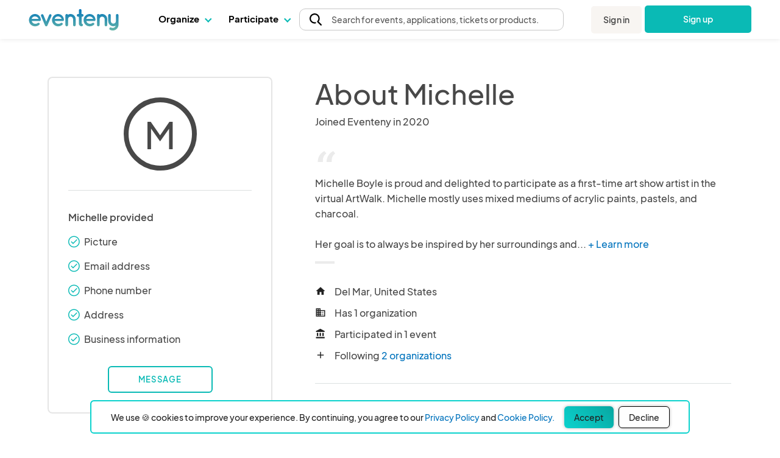

--- FILE ---
content_type: application/javascript
request_url: https://www.eventeny.com/js/Layouts/Modal.js?v=1769026727
body_size: 3896
content:
/**
 * Modal Web Component
 *
 * A customizable modal dialog element with built-in accessibility and
 * keyboard navigation support.
 *
 * Attributes:
 * - size: Sets the modal size. Accepts 'small', 'medium' (default), 'large', or 'extra-large'.
 *
 * Slots:
 * - modal-header: Header content, typically a title.
 * - modal-description: Optional description text below the header.
 * - modal-body: Main content of the modal.
 * - modal-footer: Footer area, typically for buttons or actions.
 *
 * Features:
 * - Focus trap inside the modal while open.
 * - Closes on overlay click or pressing Escape.
 * - Supports keyboard navigation (Tab / Shift+Tab) within modal focusable elements.
 * - Error message area below the description, controlled via setError().
 * - Modal size dynamically adjustable via the `size` attribute.
 * - Scroll lock on body when modal is open.
 *
 * Usage Example:
 * <modal-element size="large">
 *   <modal-header slot="modal-header" id="myTitle">My Modal Title</modal-header>
 *   <modal-description slot="modal-description">Optional description</modal-description>
 *   <modal-body slot="modal-body">
 *     <!-- Modal content here -->
 *   </modal-body>
 *   <modal-footer slot="modal-footer">
 *     <button-element variant="tertiary">Cancel</button-element>
 *     <button-element variant="primary">Confirm</button-element>
 *   </modal-footer>
 * </modal-element>
 *
 * Methods:
 * - openModal(): Opens the modal and sets focus inside.
 * - closeModal(): Closes the modal, clears errors, resets forms, and restores focus.
 * - setError(message: string): Displays an error message below the description.
 *
 * Accessibility:
 * - Role "dialog" and aria-modal="true" are applied.
 * - Header slot content is linked via aria-labelledby for screen readers.
 * - Close button accessible with aria-label and keyboard support.
 *
 * Keyboard controls:
 * - Escape: Closes modal.
 * - Tab/Shift+Tab: Cycles focus inside the modal.
 *
 * Styling:
 * - Shadow DOM encapsulates styles.
 * - Supports CSS variables for colors and border-radius.
 * - Responsive design adapts to small screen widths.
 *
 * Events:
 * - Clicking outside the modal content (on overlay) closes the modal.
 * - Close button closes the modal.
 * 
 * @author
 * Maintained by: Jeffrey Cruz
 * Last updated: August 2025
 */
class Modal extends HTMLElement {
  static get observedAttributes() {
    return ['size', 'style', 'hide-close','overlay-close'];
  }

  constructor() {
    super();
    this.attachShadow({ mode: 'open' });
    this.previousActiveElement = null;

    // Modal Overlay
    const modalOverlay = document.createElement('div');
    modalOverlay.classList.add('modal-overlay');
    this._modalOverlay = modalOverlay;

    // Modal Wrapper
    const modalWrapper = document.createElement('div');
    modalWrapper.classList.add('modal-wrapper');

    // Modal Box
    this.modalBox = document.createElement('div');
    this.modalBox.classList.add('modal-box');
    this.modalBox.setAttribute('part', 'modal-box');
    this.modalBox.setAttribute('role', 'dialog');
    this.modalBox.setAttribute('aria-modal', 'true');

    const modalContent = document.createElement('div');
    modalContent.classList.add('modal-content');

    const modalHeader = document.createElement('div');
    modalHeader.classList.add('modal-header');

    // Title + Close Button Row
    const modalHeaderTop = document.createElement('div');
    modalHeaderTop.classList.add('modal-header-top');

    const headerSlot = document.createElement('slot');
    headerSlot.name = 'modal-header';
    headerSlot.classList.add('modal-title');
    headerSlot.addEventListener('slotchange', () => {
      const assigned = headerSlot.assignedElements()[0];
      if(assigned && assigned.id) {
        this.modalBox.setAttribute('aria-labelledby', assigned.id);
      }
    });

    this.closeButton = document.createElement('button');
    this.closeButton.classList.add('close-button');
    this.closeButton.setAttribute('aria-label', 'Close Modal');
    this.closeButton.innerHTML = `<i class="uil uil-multiply"></i>`;

    modalHeaderTop.appendChild(headerSlot);
    modalHeaderTop.appendChild(this.closeButton);

    // Description below title
    const descriptionSlot = document.createElement('slot');
    descriptionSlot.name = 'modal-description';
    descriptionSlot.classList.add('modal-description');

    // Error message area
    const errorArea = document.createElement('div');
    errorArea.classList.add('error');
    errorArea.style.display = 'none';

    modalHeader.appendChild(modalHeaderTop);
    modalHeader.appendChild(descriptionSlot);
    modalHeader.appendChild(errorArea);

    const modalBody = document.createElement('div');
    modalBody.classList.add('modal-body');
    const bodySlot = document.createElement('slot');
    bodySlot.name = 'modal-body';
    modalBody.appendChild(bodySlot);

    const modalFooter = document.createElement('div');
    modalFooter.classList.add('modal-footer');
    const footerSlot = document.createElement('slot');
    footerSlot.name = 'modal-footer';
    modalFooter.appendChild(footerSlot);

    //Hide footer slot if not used
    footerSlot.addEventListener('slotchange', () => {
      const hasContent = footerSlot.assignedElements().length > 0;
      modalFooter.style.display = hasContent ? 'flex' : 'none';

      // Use setProperty with !important to override stylesheet
      modalBody.style.setProperty('margin-bottom', hasContent ? '24px' : '0px', 'important');
    });

    const hasContent = footerSlot.assignedElements().length > 0;
    modalFooter.style.display = hasContent ? 'flex' : 'none';
    modalBody.style.setProperty('margin-bottom', hasContent ? '24px' : '0px', 'important');

    modalContent.appendChild(modalHeader);
    modalContent.appendChild(modalBody);
    modalContent.appendChild(modalFooter);
    this.modalBox.appendChild(modalContent);
    modalWrapper.appendChild(this.modalBox);
    modalOverlay.appendChild(modalWrapper);
    this.shadowRoot.appendChild(modalOverlay);

    const style = document.createElement('style');
    style.textContent = `
      @import url('https://unicons.iconscout.com/release/v4.0.8/css/line.css');

      .modal-overlay {
        display: none;
        position: fixed;
        inset: 0;
        background: rgba(84, 85, 90, 0.8);
        z-index: 200;
        overflow-y: auto;
        box-sizing: border-box;
        flex-direction: column;
        align-items: center;
        padding: 80px 16px;
      }

      .modal-wrapper {
        pointer-events: none;
        width: 100%;
        display: flex;
        justify-content: center;
        align-items: flex-start;
      }

      .modal-box {
        position: relative;
        background: var(--color-bg-default, #FFF);
        border-radius: var(--border-radius-border-radius-16, 16px);
        box-shadow: 0px 2px 7px 3px rgba(0, 0, 0, 0.2);
        box-sizing: border-box;
        max-width: 600px;
        width: 100%;
        pointer-events: auto;
        display: flex;
        flex-direction: column;
      }

      .modal-box:focus {
        outline: none;
      }

      .modal-content {
        padding: 24px;
        box-sizing: border-box;
        display: flex;
        flex-direction: column;
      }

      .modal-box.small { max-width: 320px; min-width: 300px; }
      .modal-box.medium { max-width: 600px; min-width: 300px; }
      .modal-box.large { max-width: 800px; min-width: 300px; }
      .modal-box.extra-large { max-width: 920px; min-width: 300px; }

      .modal-header {
        display: flex;
        flex-direction: column;
        margin-bottom: 1rem;
      }

      .modal-header-top {
        display: flex;
        justify-content: space-between;
        align-items: center;
      }

      .modal-title {
        font-size: 24px;
        margin: 0;
      }

      .modal-description::slotted(*) {
        font-size: 16px;
        color: #666;
        margin: 0;
      }

     .error {
        display: none;
        color: #FD5D6B;
        font-size: 14px;
        margin-top: .5rem;
        display: flex;
        justify-content: center;
        align-items: center;
        text-align: center;
      }

      .close-button {
        background: none;
        border: none;
        cursor: pointer;
        font-size: 1.5rem;
        padding: 0;
      }

      .modal-body {
        flex: 1;
        margin-bottom: 24px;
      }

      .modal-footer ::slotted(modal-footer) {
        display: flex;
        justify-content: flex-end;
        width: 100%;
        gap: 12px;
      }

      .modal-footer ::slotted(button-element[variant="tertiary"]) {
        order: 1;
      }

      .modal-footer ::slotted(button-element[variant="primary"]) {
        order: 2;
      }

      @media (max-width: 640px) {
        .modal-box {
          width: 100%;
          max-width: 100%;
          margin: 0;
        }

        .modal-content {
          padding: 16px;
        }

        .modal-footer ::slotted(modal-footer) {
          align-items: stretch;
          gap: 8px;
        }

        .modal-footer ::slotted(button-element[variant="tertiary"]),
        .modal-footer ::slotted(button-element[variant="primary"]) {
          width: 100%;
        }
      }
    `;
    this.shadowRoot.appendChild(style);

    // Interactions
    modalOverlay.addEventListener('click', (e) => {
      if (e.target === modalOverlay && (this.getAttribute('overlay-close') !== 'false')) {
        this.closeModal();
      }
    });

    this.closeButton.addEventListener('click', () => this.closeModal());
    this.closeButton.addEventListener('keydown', (e) => {
      if(e.key === 'Enter') this.closeModal();
    });

    this.handleKeyDown = this.handleKeyDown.bind(this);
  }

  connectedCallback() {
    this.renameSlots();
    if(!this.hasAttribute('size')) {
      this.setAttribute('size', 'medium');
    } else {
      this.setModalSize(this.getAttribute('size'));
    }
    this.updateCloseButtonVisibility();
  }

  attributeChangedCallback(name, oldValue, newValue) {
    if(name === 'size') {
      this.setModalSize(newValue);
    } else if (name === 'style') {
      this.applyHostStyle(newValue);
    } else if (name === 'hide-close') {
      this.updateCloseButtonVisibility();
    }
  }

  updateCloseButtonVisibility() {
    if(this.hasAttribute('hide-close')) {
      this.closeButton.style.display = 'none';
    } else {
      this.closeButton.style.display = '';
    }
  }

  setModalSize(size) {
    const sizes = ['small', 'medium', 'large', 'extra-large'];
    this.modalBox.classList.remove(...sizes);
    if(sizes.includes(size)) {
      this.modalBox.classList.add(size);
    } else {
      console.error(`Invalid modal size: "${size}". Use "small", "medium", "large", or "extra-large".`);
    }
  }

  applyHostStyle(styleValue) {
    // Apply to the main modal box or overlay
    const overlay = this.shadowRoot.querySelector('.modal-overlay');
    if(overlay && styleValue) {
      overlay.setAttribute('style', styleValue);
    }
  }

  renameSlots() {
    const header = this.querySelector('modal-header');
    if(header) {
      header.slot = 'modal-header';
      if(!header.id) header.id = `modal-title-${Math.random().toString(36).substr(2, 9)}`;
    }

    const description = this.querySelector('modal-description');
    if(description) {
      description.slot = 'modal-description';
    }

    const body = this.querySelector('modal-body');
    if(body) body.slot = 'modal-body';

    const footer = this.querySelector('modal-footer');
    if(footer) footer.slot = 'modal-footer';
  }

  setError(message) {
    const errorArea = this.shadowRoot.querySelector('.error');
    if(message) {
      errorArea.textContent = message;
      errorArea.style.display = 'flex';
      errorArea.classList.add('visible');
    } else {
      errorArea.style.display = 'none';
      errorArea.classList.remove('visible');
    }
  }

  openModal() {
    // Remove hide class from the modal element itself
    this.classList.remove('hide');
    
    this.shadowRoot.querySelector('.modal-overlay').style.display = 'flex';
    document.body.classList.add('noscroll');

    this.previousActiveElement = document.activeElement;
    document.addEventListener('keydown', this.handleKeyDown);

    requestAnimationFrame(() => {
      this.modalBox.setAttribute('tabindex', '-1');
      this.modalBox.focus();
      const overlay = this.shadowRoot.querySelector('.modal-overlay');
      overlay.scrollTop = 0;
    });
  }

  closeModal() {
    this.shadowRoot.querySelector('.modal-overlay').style.display = 'none';
    document.body.classList.remove('noscroll');

    // Add hide class back to the modal element
    this.classList.add('hide');

    this.setError('');
    const forms = this.querySelectorAll('form');
    forms.forEach(form => form.reset());

    document.removeEventListener('keydown', this.handleKeyDown);

    if(this.previousActiveElement) {
      this.previousActiveElement.focus();
    }

    // bubble up close event
    this.dispatchEvent(new CustomEvent('modal-closed', {
      bubbles: true,
      composed: true
    }));
  }

  handleKeyDown(e) {
    const overlay = this.shadowRoot.querySelector('.modal-overlay');
    if(overlay.style.display !== 'flex') return; // Modal not open

    if(e.key === 'Escape') {
      this.closeModal();
      return;
    }

    if(e.key === 'Tab') {
      const focusable = this.getFocusableElements();
      if(focusable.length === 0) {
        // If no focusable elements, keep focus on modalBox
        e.preventDefault();
        this.modalBox.focus();
        return;
      }

      const first = focusable[0];
      const last = focusable[focusable.length - 1];

      if(e.shiftKey) {
        // Shift + Tab
        if(document.activeElement === first) {
          e.preventDefault();
          last.focus();
        }
      } else {
        // Tab
        if(document.activeElement === last) {
          e.preventDefault();
          first.focus();
        }
      }
    }
  }

  getFocusableElements() {
    return [...this.shadowRoot.querySelectorAll('button, [href], input, select, textarea, [tabindex]:not([tabindex="-1"])')]
    .filter(el => !el.disabled && el.offsetParent !== null && this.isVisible(el));
  }

  isVisible(element) {
    return !!(element.offsetWidth || element.offsetHeight || element.getClientRects().length);
  }
}

if (!customElements.get('modal-element')) {
  customElements.define('modal-element', Modal);
}